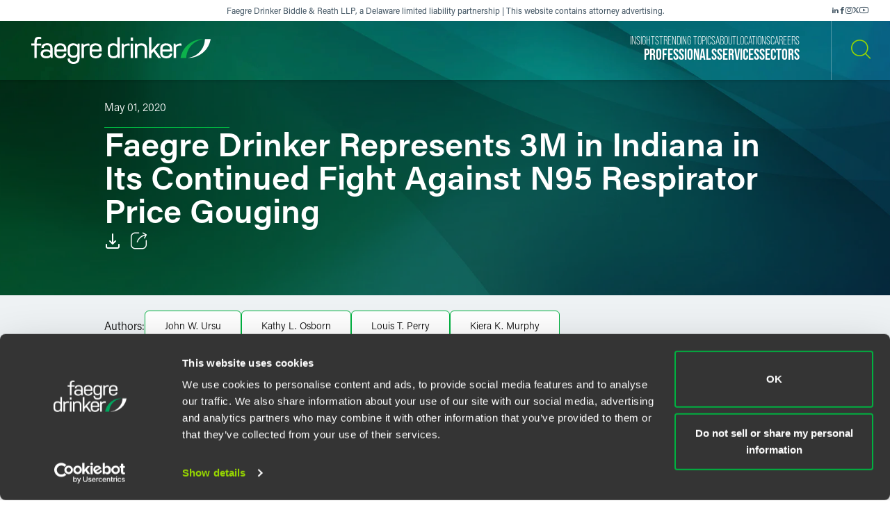

--- FILE ---
content_type: text/html; charset=utf-8
request_url: https://www.faegredrinker.com/en/about/news/2020/5/faegre-drinker-represents-3m-in-fight-against-n95-respirator-price-gouging
body_size: 13637
content:


<!DOCTYPE html>

<html lang=en>
<head>
    <meta http-equiv="X-UA-Compatible" content="IE=edge" />
    <meta charset="utf-8" />
    <meta name="viewport" content="width=device-width, initial-scale=1">

    <script id="Cookiebot" src="https://consent.cookiebot.com/uc.js" data-cbid="67040340-3ce8-4b1b-a75a-4150cc958120" type="text/javascript" data-georegions="{'region':'US-06','cbid':'8131ab45-d9e9-4af2-9962-63e80bd0b711'},{'region':'AT,BE,BG,HR,CY,CZ,DK,EE,FI,FR,GR,DE,HU,IE,IT,LV,LT,LU,MT,NL,PL,PT,RO,SK,SI,ES,SE,GB','cbid':'4c12d1a0-a877-4dce-a927-df6416183554'}"></script>

            <script>(function(w,d,s,l,i){w[l]=w[l]||[];w[l].push({'gtm.start':
new Date().getTime(),event:'gtm.js'});var f=d.getElementsByTagName(s)[0],
j=d.createElement(s),dl=l!='dataLayer'?'&l='+l:'';j.async=true;j.src=
'https://www.googletagmanager.com/gtm.js?id='+i+dl;f.parentNode.insertBefore(j,f);
})(window,document,'script','dataLayer','GTM-K7QGP4F');</script>
        <script>/*<![CDATA[*/
(function() {
var sz = document.createElement('script'); sz.type = 'text/javascript'; sz.async = true;
sz.src = '//siteimproveanalytics.com/js/siteanalyze_29268.js';
var s = document.getElementsByTagName('script')[0]; s.parentNode.insertBefore(sz, s);
})();
/*]]>*/</script>

    <title>Faegre Drinker Represents 3M in Indiana in Its Continued Fight Against N95 Respirator Price Gouging | News | About | Faegre Drinker Biddle &amp; Reath LLP</title>
        <link rel="alternate" hreflang="en" href="https://www.faegredrinker.com/en/about/news/2020/5/faegre-drinker-represents-3m-in-fight-against-n95-respirator-price-gouging" />
<link rel="canonical" href="https://www.faegredrinker.com/en/about/news/2020/5/faegre-drinker-represents-3m-in-fight-against-n95-respirator-price-gouging" />
    <link rel="shortcut icon" href="/favicon.ico" type="image/x-icon" />
<link rel="favicon" href="/favicon.ico" type="image/x-icon" />
<meta name="title" content="Faegre Drinker Represents 3M in Indiana in Its Continued Fight Against N95 Respirator Price Gouging | News" />
<meta name="description" />
<meta name="keywords" content="" />
<meta name="robots" content="INDEX,FOLLOW" />
<meta property="og:url" content="https://www.faegredrinker.com/en/about/news/2020/5/faegre-drinker-represents-3m-in-fight-against-n95-respirator-price-gouging" />
<meta property="og:type" content="website" />
<meta property="og:title" content="Faegre Drinker Represents 3M in Indiana in Its Continued Fight Against N95 Respirator Price Gouging | Faegre Drinker Biddle &amp; Reath LLP" />
<meta property="og:description" />

    <meta property="og:image" content="https://www.faegredrinker.com/-/media/images/build/highlight-card-images/covid-19-resource-center-highlight-card/coronavirusresourcecentersocial.jpg?rev=85114e7d811a4dd5b5f38e3fef80c980&amp;hash=5266082E7AB37C84124A43EC2C8C60FA" />

<meta name="twitter:card" content="summary_large_image">
<meta name="twitter:site" content="FaegreDrinker">
<meta name="twitter:title" content="Faegre Drinker Represents 3M in Indiana in Its Continued Fight Against N95 Respirator Price Gouging | Faegre Drinker Biddle &amp; Reath LLP">
<meta name="twitter:description">

    <meta name="twitter:image:src" content="https://www.faegredrinker.com/-/media/images/build/highlight-card-images/covid-19-resource-center-highlight-card/coronavirusresourcecentersocial.jpg?rev=85114e7d811a4dd5b5f38e3fef80c980&amp;hash=5266082E7AB37C84124A43EC2C8C60FA">

<meta name="cmsURL" content="https://faegredrinker.admin.onenorth.com/sitecore/shell/sitecore/content/Applications/Content%20Editor.aspx?fo=7ca50312-724b-4fac-af7e-20a4b5c17417" />

    <meta name="lastmodified" content="Fri, 01 May 2020 00:00:00 GMT">


    <meta name="oni_language" content="en" />
    <meta name="oni_section" content="News" />
    <meta name="oni_published_date" content="2023-04-21T05:08:27" />




<link rel="stylesheet" href="https://use.typekit.net/psf4cib.css">
<link href="/assets/main/site/css/main.v-oyaaxd6lphnpspp4f8a5w.css" rel="stylesheet">
<link href="/assets/main/site/css/print.v-rqbjp7zsaojqtpeid6xmkq.css" media="print" rel="stylesheet">

    
</head>
<body id="default" class="  ng-scope page--menunoactive scrolling-ready" data-ng-app="App" data-window-resize="" data-scroll-tracker="" data-menu-watcher="" data-ng-class="[{true: 'scrolling-ready'}[scrollData.initialized], {true: 'scrolling-up'}[scrollData.scrollUp], {true: 'scrolling-up'}[scrollData.scrollDown], {true: 'page--menuactive', false: 'page--menunoactive'}[menu.active]]">
    <!--stopindex-->
            <noscript><iframe title="gtm" src="https://www.googletagmanager.com/ns.html?id=GTM-K7QGP4F"
height="0" width="0" style="display:none;visibility:hidden"></iframe></noscript>

    <a href="#main-content" class="link-skip" aria-label="Skip to content link">Skip to content</a>
    <!--startindex-->
    <div class="body-wrapper">
        <!--stopindex-->


        

        
<div class="header__disclaimer">
    <div style="font-size: 12px;">Faegre Drinker Biddle & Reath LLP, a Delaware limited liability partnership | This website contains attorney advertising.</div>
        <div class="nav-social" aria-label="Social Media Links">
            <ul class="footer-social-list pdf--hide">
                    <li class="footer-social-list-item">
                        <a class="footer-social-list-item-text" href="https://www.linkedin.com/company/faegredrinker" target="_blank" title="linkedin">
                            <span class="icon icon-linkedin"></span>
                        </a>
                    </li>
                    <li class="footer-social-list-item">
                        <a class="footer-social-list-item-text" href="https://www.facebook.com/FaegreDrinker" target="_blank" title="facebook">
                            <span class="icon icon-facebook"></span>
                        </a>
                    </li>
                    <li class="footer-social-list-item">
                        <a class="footer-social-list-item-text" href="https://www.instagram.com/faegredrinker/" target="_blank" title="Instagram">
                            <span class="icon icon-instagram"></span>
                        </a>
                    </li>
                    <li class="footer-social-list-item">
                        <a class="footer-social-list-item-text" href="https://www.x.com/faegredrinker" target="_blank" title="X">
                            <span class="icon icon-twitter"></span>
                        </a>
                    </li>
                    <li class="footer-social-list-item">
                        <a class="footer-social-list-item-text" href="https://www.youtube.com/@FaegreDrinker" target="_blank" title="youtube">
                            <span class="icon icon-youtube"></span>
                        </a>
                    </li>
            </ul>
        </div>
</div>
<header class="header introanim introanim--before  " data-path="/en/about/news/2020/5/faegre-drinker-represents-3m-in-fight-against-n95-respirator-price-gouging" data-introanim="" data-menutoggler="{&quot;usemodal&quot;: false}" data-ng-class="[{true: 'menu-active'}[settings.hasactive],{true: 'introanim--start'}[animation.start]]" data-remove-class="introanim--before">
    <div class="header-section header__nav">
        <div class="header-menu search ng-scope" data-menutoggler-responder="search" data-ng-class="{true: 'active'}[responder.active]">
            <div class="search search--top"
                    ng-controller="keywordSearch"
                    data-search-endpoint="/en/site-search"
                    data-prof-endpoint="/en/professionals">
                    <button class="header__close-button" aria-label="close search menu" data-menutoggler-trigger="search" data-ng-click="onTrigger()">
                         <span class="icon icon-x"></span>
                    </button>
                <div class="ng-scope tabs-list-container">
                    <div class="tabs-list ng-scope">
                        <button class="tabs-list-item ng-scope active-button" id="keyword-button" ng-click="onTrigger('keyword')">
                            <span class="tabs-list-title ng-binding">Keyword</span>
                        </button>
                        <button class="tabs-list-item ng-scope" id="name-button" ng-click="onTrigger('name')">
                            <span class="tabs-list-title ng-binding">Name</span>
                        </button>
                    </div>
                </div>
                <div class="search-grid-pile">
                    <form class="ng-pristine ng-valid" ng-submit="onSubmit()">
                        <div class="search-field search-field--top tabs-section active-section" tabindex="0" id="keyword">
                            <div class="search-box">
                                <input class="search-input"
                                    id="keyword-tabs"
                                    type="text"
                                    ng-model="keyword"
                                    placeholder="How can we guide you today?"
                                    data-placeholder-text
                                    data-placeholder-text-desktop="How can we guide you today?"
                                    data-placeholder-text-mobile="How can we guide you today?"
                                    autocomplete="off"
                                    aria-label="Enter a keyword to search our Site"
                                    tabindex="0" />
                                <button class="interactive submit-button" type="submit" tabindex="0" aria-label="Search our Site"><i class="icon icon-mag-glass"></i></button>
                            </div>
                                <div class="search__sections">
                                    Filter your search:
                                        <button class="section-option" ng-click="sectionSubmit($event, 'All')">All</button>
                                        <button class="section-option" ng-click="sectionSubmit($event, 'Services')">Services &amp; Sectors</button>
                                        <button class="section-option" ng-click="sectionSubmit($event, 'Experience')">Experience</button>
                                        <button class="section-option" ng-click="sectionSubmit($event, 'Insights')">Insights</button>
                                        <button class="section-option" ng-click="sectionSubmit($event, 'News')">News</button>
                                        <button class="section-option" ng-click="sectionSubmit($event, 'Others')">Others</button>
                                </div>
                        </div>
                    </form>
                    <form class="ng-pristine ng-valid" ng-submit="onSubmit()">
                        <div class="search-field search-field--top tabs-section search-box" tabindex="1" id="name">
                            <div class="search-box">
                                <div class="search-name-container">
                                    <input class="search-input"
                                        id="input-firstname"
                                        type="text"
                                        ng-model="firstname"
                                        autocomplete="off"
                                        onenor-typeahead
                                        onenor-typeahead-page-size="25"
                                        onenor-typeahead-autofocus="true"
                                        onenor-typeahead-firstname="firstname"
                                        onenor-typeahead-allow-user-input="true"
                                        onenor-typeahead-user-input-callback="onSubmit"
                                        onenor-typeahead-language="en"
                                        onenor-typeahead-select-callback="onKeywordTypeaheadSelect"
                                        onenor-typeahead-template-ids="{EDC84A99-541A-4544-B408-D276600C66F0}"
                                        onenor-typeahead-progress-message="... searching ..."
                                        onenor-typeahead-empty-message="Press ENTER to search"
                                        onenor-typeahead-endpoint="/webapi/typeahead/search"
                                        onenor-typeahead-css-modifier="header"
                                        placeholder="First Name"
                                        data-placeholder-text
                                        data-placeholder-text-desktop="First Name"
                                        data-placeholder-text-mobile="First Name"
                                        tabindex="1"
                                        aria-label="First Name" />
                                    </div>
                                    <button class="interactive submit-button professionals-submit-button" type="submit" tabindex="1" aria-label="Search our Site"><i class="icon icon-mag-glass"></i></button>
                            </div>
                            <div class="search-box">
                            <div class="search-name-container">
                                <input class="search-input"
                                        id="input-lastname"
                                        type="text"
                                        ng-model="lastname"
                                        autocomplete="off"
                                        onenor-typeahead
                                        onenor-typeahead-page-size="25"
                                        onenor-typeahead-autofocus="true"
                                        onenor-typeahead-lastname="lastname"
                                        onenor-typeahead-allow-user-input="true"
                                        onenor-typeahead-user-input-callback="onSubmit"
                                        onenor-typeahead-language="en"
                                        onenor-typeahead-select-callback="onKeywordTypeaheadSelect"
                                        onenor-typeahead-template-ids="{EDC84A99-541A-4544-B408-D276600C66F0}"
                                        onenor-typeahead-progress-message="... searching ..."
                                        onenor-typeahead-empty-message="Press ENTER to search"
                                        onenor-typeahead-css-modifier="header"
                                        onenor-typeahead-endpoint="/webapi/typeahead/search"
                                        placeholder="Last Name"
                                        data-placeholder-text
                                        data-placeholder-text-desktop="Last Name"
                                        data-placeholder-text-mobile="Last Name"
                                        tabindex="1"
                                        aria-label="Last Name" />
                                    </div>
                            <button class="interactive submit-button professionals-submit-button" type="submit" tabindex="1" aria-label="Search our Site"><i class="icon icon-mag-glass"></i></button>
                            </div>
                            <div class="search__sections search__sections--hidden">
                                Filter your search:
                                <button class="section-option" ng-click="sectionSubmit('')">Search All</button>
                                <button class="section-option" ng-click="sectionSubmit('Services')">Services</button>
                                <button class="section-option" ng-click="sectionSubmit('Experience')">Experience</button>
                                <button class="section-option" ng-click="sectionSubmit('Insights')">Insights</button>
                            </div>
                        </div>
                    </form>
                </div>
            </div>
        </div>
    </div>
    <div class="magic-border">
        <div class="scroll-down-line"></div>
        <button class="scroll-down-button">
            <svg class="scroll-down" xmlns="http://www.w3.org/2000/svg" width="40" height="40" viewBox="0 0 40 40" fill="none">
                <circle cx="20" cy="20" r="19.5" stroke="white" stroke-opacity="0.3"/>
                <path d="M19.5 24.1C18.84 24.1 18.4 23.64 18.4 22.95V9.15C18.4 8.46 18.84 8 19.5 8C20.16 8 20.6 8.46 20.6 9.15V22.95C20.6 23.64 20.16 24.1 19.5 24.1Z" fill="white"/>
                <path d="M19.5 24.1C19.17 24.1 18.95 23.985 18.73 23.755C18.29 23.295 18.29 22.605 18.73 22.145L23.13 17.545C23.57 17.085 24.23 17.085 24.67 17.545C25.11 18.005 25.11 18.695 24.67 19.155L20.27 23.755C20.05 23.985 19.83 24.1 19.5 24.1Z" fill="white"/>
                <path d="M19.5 24.1C19.17 24.1 18.95 23.985 18.73 23.755L14.33 19.155C13.89 18.695 13.89 18.005 14.33 17.545C14.77 17.085 15.43 17.085 15.87 17.545L20.27 22.145C20.71 22.605 20.71 23.295 20.27 23.755C20.05 23.985 19.83 24.1 19.5 24.1Z" fill="white"/>
                <path d="M19.5 31C20.715 31 21.7 29.9703 21.7 28.7C21.7 27.4297 20.715 26.4 19.5 26.4C18.285 26.4 17.3 27.4297 17.3 28.7C17.3 29.9703 18.285 31 19.5 31Z" fill="white"/>
            </svg>
        </button>
        <div class="scroll-down-line"></div>
    </div>

    <div class="inner">
        <div class="header-section header-section-right">
            <div class="header__logo">
                <div class="brand">
                    
                        <a class="logo-link logo-link--primary" href="/en/" aria-label="Faegre Drinker homepage"><img class="brand-logo" src="/-/media/images/2025-reskin-images/faegredrinkerhorizontal_whitegreen-(1).svg?rev=a492cc1069df46bdab38f8cb66573f1c&amp;hash=2617C9FE8A7B0BD1C43269B5D5ED9AE2" alt=""></a>
                    <a class="logo-link logo-link--mobile" href="/en/" aria-label="Faegre Drinker homepage">
                        <img class="brand-logo" src="/-/media/images/logo/faegredrinkerhomepagehero.svg?rev=7cad03d9305f4b61943c6dc133a0e9ad" alt="">
                    </a>
                </div>
            </div>
            <div class="header-menu navigation ng-scope" data-menutoggler-responder="navigation" data-ng-class="{true: 'active'}[responder.active]">
                    
                    <button class="header__close-button" aria-label="close navigation menu" data-menutoggler-trigger="navigation" data-ng-click="onTrigger()">
                        <span class="icon icon-x"></span>
                    </button>
                    <div class="nav-scroll-container">
                        <div class="header__mobile-logo-container">
                            <a class="logo-link logo-link--secondary" href="/en/">
                                <img class="brand-logo brand-logo-secondary" src="/-/media/images/2025-reskin-images/faegredrinkericon.svg?rev=8ecb87fc9d974e4f98c139e40a26f30f&amp;hash=37FAF001AD0D976C4F206ABA23C7FDFD" alt="">
                            </a>
                        </div>
                                            <nav class="header-menu-nav primary" aria-label="Primary Navigation Links">
                            <ul class="navlist">
                                    <li class="navlist-item">
                                        <a class="navlist-text " href="/en/professionals">
                                            <span class="navlist-text-title">Professionals</span>
                                        </a>
                                    </li>
                                    <li class="navlist-item">
                                        <a class="navlist-text " href="/en/services/services">
                                            <span class="navlist-text-title">Services</span>
                                        </a>
                                    </li>
                                    <li class="navlist-item">
                                        <a class="navlist-text " href="/en/services/sectors">
                                            <span class="navlist-text-title">Sectors</span>
                                        </a>
                                    </li>
                            </ul>
                        </nav>
                                            <nav class="header-menu-nav secondary" aria-label="Secondary Navigation Links">
                            <ul class="navlist">
                                    <li class="navlist-item">
                                        <a class="navlist-text " href="/en/insights">
                                            <span class="navlist-text-title">Insights</span>
                                        </a>
                                    </li>
                                    <li class="navlist-item">
                                        <a class="navlist-text " href="/en/insights/topics">
                                            <span class="navlist-text-title">Trending Topics</span>
                                        </a>
                                    </li>
                                    <li class="navlist-item">
                                        <a class="navlist-text " href="/en/about">
                                            <span class="navlist-text-title">About</span>
                                        </a>
                                    </li>
                                    <li class="navlist-item">
                                        <a class="navlist-text " href="/en/locations">
                                            <span class="navlist-text-title">Locations</span>
                                        </a>
                                    </li>
                                    <li class="navlist-item">
                                        <a class="navlist-text " href="/en/careers">
                                            <span class="navlist-text-title">Careers</span>
                                        </a>
                                    </li>
                            </ul>
                            <button id="header-search-menu-btn" class="link-block ng-scope header__button header__button-clear nav-button header__button--menu" data-menutoggler-trigger="search" ng-click="onTrigger()" data-ng-class="{true: 'active'}[trigger.active]">
                                <span class="icon icon-mag-glass"></span>
                            </button>
                        </nav>
                                            <div class="nav-social" aria-label="Social Media Links">
                            <ul class="footer-social-list">
                                    <li class="footer-social-list-item">
                                        <a class="footer-social-list-item-text" href="https://www.linkedin.com/company/faegredrinker" target="_blank" title="linkedin">
                                            <span class="icon icon-linkedin"></span>
                                        </a>
                                    </li>
                                    <li class="footer-social-list-item">
                                        <a class="footer-social-list-item-text" href="https://www.facebook.com/FaegreDrinker" target="_blank" title="facebook">
                                            <span class="icon icon-facebook"></span>
                                        </a>
                                    </li>
                                    <li class="footer-social-list-item">
                                        <a class="footer-social-list-item-text" href="https://www.instagram.com/faegredrinker/" target="_blank" title="Instagram">
                                            <span class="icon icon-instagram"></span>
                                        </a>
                                    </li>
                                    <li class="footer-social-list-item">
                                        <a class="footer-social-list-item-text" href="https://www.x.com/faegredrinker" target="_blank" title="X">
                                            <span class="icon icon-twitter"></span>
                                        </a>
                                    </li>
                                    <li class="footer-social-list-item">
                                        <a class="footer-social-list-item-text" href="https://www.youtube.com/@FaegreDrinker" target="_blank" title="youtube">
                                            <span class="icon icon-youtube"></span>
                                        </a>
                                    </li>
                            </ul>
                        </div>
                    </div>
                </div>
            <div class="header-link-blocks header__buttons">
                
                
                <button class="link-block ng-scope header__button header__button-clear" data-menutoggler-trigger="search" ng-click="onTrigger()" data-ng-class="{true: 'active'}[trigger.active]">
                    <span class="icon icon-mag-glass"></span>
                    <span class="title open">Search</span>
                    <span class="title close">Close</span>
                </button>
                <button class="link-block link-block-menu header__button ng-scope" data-menutoggler-trigger="navigation" data-ng-click="onTrigger()" data-ng-class="{true: 'active'}[trigger.active]">
                    <span class="icon icon-hamburger" data-ng-class="{true: 'active'}[trigger.active]"></span>
                    <span class="title open">Menu</span>
                    <span class="title close">Close </span>
                </button>
                
            </div>
        </div>
    </div>
</header>
        <!--startindex-->
        <div class="main-content" role="main" id="main-content">
            <div class="inner main-inner">
                

<div class="hero-section" data-ng-class="[{true: 'introanim--start'}[animation.start]]" data-remove-class="introanim--before">

    <div 
        class="hero-container bg-gradient bg-gradient--short"
        style=""
    >
        <div class="hero">
            <div class="hero-content">
                <div class="hero-text-container">
<!--stopindex-->
                            <div class="hero-date">May 01, 2020</div>
<!--startindex-->
                    <h1 class="hero-title hero-title-detail">
                        Faegre Drinker Represents 3M in Indiana in Its Continued Fight Against N95 Respirator Price Gouging
                    </h1>
                    <div class="card-box card-box-center print--hide" data-toggler="">
<!--stopindex-->
                            <div class="card-item light">

    <a onenor-pdf-link="https://1npdf11.onenorth.com/pdfrenderer.svc/v1/abcpdf11/GetRenderedPdfByUrl/Faegre-Drinker-Represents-3M-in-Fight-Against-N95-Respirator-Price-Gouging.pdf?url=https%3a%2f%2fwww.faegredrinker.com%2fen%2fabout%2fnews%2f2020%2f5%2ffaegre-drinker-represents-3m-in-fight-against-n95-respirator-price-gouging%3fformat%3dpdf&amp;attachment=false" href="pdf:void()" target="_blank" class="card-item-link download-link" aria-label="Download">
        <span class="icon icon-download"></span>
    </a>

                            </div>
                            <div class="card-item light">
    <div class="share-container" data-ng-class="{true: 'active'}[trigger.active]">
        <button class="card-item-link share-toggle" data-toggler-trigger="shareblock" data-ng-click="onTrigger()"
            data-ng-class="{true: 'active'}[trigger.active]" aria-label="Toggle Share"
            aria-expanded="{{trigger.active}}">
            <span class="icon icon-share"></span>
        </button>

        <div class="share-block" data-toggler-responder="shareblock" data-ng-class="{true: 'active'}[responder.active]">
            <div class="share-block-list">
                    <a class="share-block-link" href="mailto:?subject=Faegre%20Drinker%20Represents%203M%20in%20Indiana%20in%20Its%20Continued%20Fight%20Against%20N95%20Respirator%20Price%20Gouging%20%7C%20Faegre%20Drinker%20Biddle%20%26%20Reath%20LLP&amp;body=%20https%3a%2f%2fwww.faegredrinker.com%2fen%2fabout%2fnews%2f2020%2f5%2ffaegre-drinker-represents-3m-in-fight-against-n95-respirator-price-gouging%3fsc_camp%3dCB1DDA9C8DB14E6FA9B312622FE82C74" target="_self">Email <span class="icon icon-chevron"></span></a>
                    <a class="share-block-link" href="https://www.facebook.com/sharer/sharer.php?u=https%3a%2f%2fwww.faegredrinker.com%2fen%2fabout%2fnews%2f2020%2f5%2ffaegre-drinker-represents-3m-in-fight-against-n95-respirator-price-gouging%3fsc_camp%3dCB1DDA9C8DB14E6FA9B312622FE82C74" target="_blank">Facebook <span class="icon icon-chevron"></span></a>
                    <a class="share-block-link" href="https://www.linkedin.com/shareArticle?mini=true&amp;url=https%3a%2f%2fwww.faegredrinker.com%2fen%2fabout%2fnews%2f2020%2f5%2ffaegre-drinker-represents-3m-in-fight-against-n95-respirator-price-gouging%3fsc_camp%3dCB1DDA9C8DB14E6FA9B312622FE82C74&amp;title=Faegre%20Drinker%20Represents%203M%20in%20Indiana%20in%20Its%20Continued%20Fight%20Against%20N95%20Respirator%20Price%20Gouging%20%7C%20Faegre%20Drinker%20Biddle%20%26%20Reath%20LLP&amp;summary=&amp;source=" target="_blank">LinkedIn <span class="icon icon-chevron"></span></a>
                    <a class="share-block-link" href="https://twitter.com/share?text=Faegre%20Drinker%20Represents%203M%20in%20Indiana%20in%20Its%20Continued%20Fight%20Against%20N95%20Respirator%20Price%20Gouging%20%7C%20Faegre%20Drinker%20Biddle%20%26%20Reath%20LLP&amp;url=https%3a%2f%2fwww.faegredrinker.com%2fen%2fabout%2fnews%2f2020%2f5%2ffaegre-drinker-represents-3m-in-fight-against-n95-respirator-price-gouging%3fsc_camp%3dCB1DDA9C8DB14E6FA9B312622FE82C74&amp;hashtags=" target="_blank">Twitter <span class="icon icon-chevron"></span></a>
            </div>
        </div>
    </div>

                            </div>
<!--startindex-->
                    </div>
                </div>
            </div>
        </div>
    </div>
</div>

    <div class="ga-article-category">Press Release</div>
<section class="section section-nospacing-bottom news-detail">
            
        <div class="insight-byline">
            <div class="byline-inner">
                <span class="byline-label">Authors:</span>
                    <ul class="byline-list">
                            <li class="byline-list-item">
                                <a class="solid-link byline-link" href="/en/professionals/u/ursu-john-w">
                                    John W. Ursu
                                </a>
                            </li>
                            <li class="byline-list-item">
                                <a class="solid-link byline-link" href="/en/professionals/o/osborn-kathy-l">
                                    Kathy L. Osborn
                                </a>
                            </li>
                            <li class="byline-list-item">
                                <a class="solid-link byline-link" href="/en/professionals/p/perry-louis-t">
                                    Louis T. Perry
                                </a>
                            </li>
                            <li class="byline-list-item">
                                <a class="solid-link byline-link" href="/en/professionals/m/murphy-kiera-k">
                                    Kiera K. Murphy
                                </a>
                            </li>
                     </ul>

            </div>
        </div>


            
    <div class="section richtext page-limit">
        <div class="page-limit-narrow">
            <p>Faegre Drinker announced that the firm has filed a lawsuit on behalf of 3M Company in federal court in Indiana against Nevada-based Zachary Puznak and Zenger LLC (d/b/a ZeroAqua) for an alleged unauthorized use of 3M&rsquo;s famous trademarks to perpetrate a false and deceptive price gouging scheme on unwitting customers and consumers, including the state of Indiana, during the COVID-19 pandemic.</p>
<p>The lawsuit asserts that Defendants falsely claimed to be receiving the &ldquo;counsel of executives from 3M&rdquo; while seeking between $285 million and $14.25 billion to sell much-needed respirators to the state of Indiana as an &ldquo;Easter gift.&rdquo; 3M has no affiliation with the Defendants and Defendants likely had no access to legitimate 3M-branded respirators. The complaint seeks preliminary and permanent injunctive relief, and 3M will donate any damages, costs or fees it recovers to COVID-19 charitable relief efforts.</p>
<p>Faegre Drinker partner John W. Ursu is leading a multi-office team of Business Litigation and Intellectual Property litigators in representation of 3M, including Indianapolis partners Kathy L. Osborn and Louis T. Perry, Minneapolis partner Kerry L. Bundy, and associates Isaac B. Hall and Kiera K. Murphy.</p>
<p>3M has filed a series of similar legal actions over the past two weeks across the United States. The company is working with national and international law enforcement, state attorneys general, and the largest online retail and tech companies in the world to identify illegal activity and help punish criminals, with the end goal being to prevent fraud before it starts and stop it where it is happening.</p>
<p><strong><a href="/-/media/files/insights/faegre-drinker-represents-3m-in-price-gouging-suit.pdf?rev=9087f84b0aad430caaaed1a5b7c52acd&amp;hash=BEAD7DA171C9006BF6BDE3245F477B95">Download the full release.</a></strong></p>
        </div>
    </div>




            
    <section class="section page-limit">
        <div class="authors page-limit-narrow">
            <div class="readmore readmore--authors" data-readmore>
                <div class="readmore__inner">
                        <div class="readmore__content">
                            <div class="author-section-title">
                                <h3 class="title">Related Professionals</h3>
                            </div>

                            
<ul class="reset-list peoplelist">
        <li class="peoplelist-item">
                <a class="peoplelist-image" href="/en/professionals/u/ursu-john-w">
                    <img src="/-/media/images/professionals/u/johnursu.jpg?mw=640&amp;rev=4bf05275693d45da90da53f2b3e0b531&amp;hash=BAB05B60406D80C940B71F37D8E366DA" alt="Photo of John Ursu">
                </a>
            <div class="peoplelist-meta">
                <div class="name-block">
                    <a class="solid-link peoplelist-link-pro" href="/en/professionals/u/ursu-john-w">
                        <h3 class="peoplelist-name">John W. Ursu</h3>
                    </a>
                    <span class="h5 peoplelist-role">Partner</span>
                </div>
                    <div class="meta-block">
                        <span class="meta-item location"><a href="/en/locations/minneapolis">Minneapolis</a></span>
                    </div>
                                    <div class="meta-block">
                        <span class="meta-item phone"><a href="tel:+16127668164">+1 612 766 8164</a></span>
                    </div>
                                    <div class="meta-block">
                        <span class="meta-item email">
                            <a href="mailto:john.ursu@faegredrinker.com">
                                john.ursu@faegredrinker.com
                            </a>
                        </span>
                    </div>
            </div>
        </li>
        <li class="peoplelist-item">
                <a class="peoplelist-image" href="/en/professionals/o/osborn-kathy-l">
                    <img src="/-/media/images/professionals/o/kathyosborn.jpg?mw=640&amp;rev=7cd71988300c48c1bc9e4d15f7b36f2a&amp;hash=C787C2A5855800797CF94A9413EDFAEC" alt="Photo of Kathy Osborn">
                </a>
            <div class="peoplelist-meta">
                <div class="name-block">
                    <a class="solid-link peoplelist-link-pro" href="/en/professionals/o/osborn-kathy-l">
                        <h3 class="peoplelist-name">Kathy L. Osborn</h3>
                    </a>
                    <span class="h5 peoplelist-role">Partner</span>
                </div>
                    <div class="meta-block">
                        <span class="meta-item location"><a href="/en/locations/indianapolis">Indianapolis</a></span>
                    </div>
                                    <div class="meta-block">
                        <span class="meta-item phone"><a href="tel:+13172378261">+1 317 237 8261</a></span>
                    </div>
                                    <div class="meta-block">
                        <span class="meta-item email">
                            <a href="mailto:kathy.osborn@faegredrinker.com">
                                kathy.osborn@faegredrinker.com
                            </a>
                        </span>
                    </div>
            </div>
        </li>
        <li class="peoplelist-item">
                <a class="peoplelist-image" href="/en/professionals/p/perry-louis-t">
                    <img src="/-/media/images/professionals/p/louisperry.jpg?mw=640&amp;rev=3e976e20be8c45fd8b16879860569922&amp;hash=A9F2EFBFF78E2BB3601AEDB29DABC2FF" alt="Photo of Louis Perry">
                </a>
            <div class="peoplelist-meta">
                <div class="name-block">
                    <a class="solid-link peoplelist-link-pro" href="/en/professionals/p/perry-louis-t">
                        <h3 class="peoplelist-name">Louis T. Perry</h3>
                    </a>
                    <span class="h5 peoplelist-role">Partner</span>
                </div>
                    <div class="meta-block">
                        <span class="meta-item location"><a href="/en/locations/indianapolis">Indianapolis</a></span>
                    </div>
                                    <div class="meta-block">
                        <span class="meta-item phone"><a href="tel:+13172371089">+1 317 237 1089</a></span>
                    </div>
                                    <div class="meta-block">
                        <span class="meta-item email">
                            <a href="mailto:louis.perry@faegredrinker.com">
                                louis.perry@faegredrinker.com
                            </a>
                        </span>
                    </div>
            </div>
        </li>
        <li class="peoplelist-item">
                <a class="peoplelist-image" href="/en/professionals/m/murphy-kiera-k">
                    <img src="/-/media/images/professionals/m/kieramurphy.jpg?mw=640&amp;rev=6f0efc12fd0d46e7ab19540dec85f818&amp;hash=107C5E6E51AE3571B526E88DAC0FA38E" alt="Photo of Kiera Murphy">
                </a>
            <div class="peoplelist-meta">
                <div class="name-block">
                    <a class="solid-link peoplelist-link-pro" href="/en/professionals/m/murphy-kiera-k">
                        <h3 class="peoplelist-name">Kiera K. Murphy</h3>
                    </a>
                    <span class="h5 peoplelist-role">Associate</span>
                </div>
                    <div class="meta-block">
                        <span class="meta-item location"><a href="/en/locations/minneapolis">Minneapolis</a></span>
                    </div>
                                    <div class="meta-block">
                        <span class="meta-item phone"><a href="tel:+16127666873">+1 612 766 6873</a></span>
                    </div>
                                    <div class="meta-block">
                        <span class="meta-item email">
                            <a href="mailto:kiera.murphy@faegredrinker.com">
                                kiera.murphy@faegredrinker.com
                            </a>
                        </span>
                    </div>
            </div>
        </li>

</ul>

                        </div>
                                            <div class="readmore__content" data-readmore-sizer="" data-ng-class="{true: 'readmore__inner--active'}[readmorestate.active]" data-ng-style="readmorestate.active == true ? {'height': readmorestate.fullHeight} : {'height': readmorestate.limitHeight }" style="height: 0px;">
                            <div class="readmore__limit">
                                
<ul class="reset-list peoplelist">

        <li class="peoplelist-item">
                <div class="peoplelist-image">
                    <img src="/-/media/images/professionals/no_photo_placeholder.jpg?w=640&amp;rev=4f256b3cf62c45bc84c5202f0c3ae2dc&amp;hash=F45CB281A6BC607538BDD16A524B35DC" alt="Faegre Drinker Biddle &amp; Reath LLP" />
                </div>
            <div class="peoplelist-meta">
                <div class="name-block">
                    <h3 class="peoplelist-name">Timothy Lehman</h3>
                    <span class="h5 peoplelist-role">Communications Manager</span>
                </div>


                    <div class="meta-block">
                        <span class="meta-item phone"><a href="tel:+12159882926">+1 215 988 2926</a></span>
                    </div>

                    <div class="meta-block">
                        <span class="meta-item email">
                            <a href="mailto:timothy.lehman@faegredrinker.com">
                                timothy.lehman@faegredrinker.com
                            </a>
                        </span>
                    </div>

            </div>
        </li>
</ul>

                            </div>
                        </div>
                        <div class="buttons text-center">
                            <button class="readmore__trigger btn" data-ng-click="onReadmoreTrigger($event)" data-ng-class="{true: 'readmore__trigger--active'}[readmorestate.active]"><span class="title open">View Media Contact</span><span class="title close">View Media Contact</span> </button>
                        </div>
                </div>
            </div>
        </div>
    </section>


                <section class="section page-limit">
                    <div class="insights-detail-related-section page-limit-narrow">
                        <div class="related-section">
<!--stopindex-->
                                    <h3 class="component-title">Related Legal Services</h3>
<!--startindex-->
                            
                            <ul class="taglist">
        <li class="taglist-item">
            <a href="/en/services/services/litigation" class="taglist-link">
                Litigation
                <i class="icon icon-chevron"></i>
            </a>
        </li>
        <li class="taglist-item">
            <a href="/en/services/services/intellectual-property" class="taglist-link">
                Intellectual Property
                <i class="icon icon-chevron"></i>
            </a>
        </li>
</ul>

                        </div>
                                        
                        <div class="related-section">
<!--stopindex-->
                                    <h3 class="component-title">Related Topics</h3>
<!--startindex-->
                            <ul class="taglist">
        <li class="taglist-item">
            <a href="" class="taglist-link">
                Coronavirus Resource: Litigation
                <i class="icon icon-chevron"></i>
            </a>
        </li>
        <li class="taglist-item">
            <a href="/en/insights/topics/coronavirus-covid-19-resource-center" class="taglist-link">
                Coronavirus Resources
                <i class="icon icon-chevron"></i>
            </a>
        </li>
</ul>

                        </div>
                    </div>
                </section>
            
</section>
            </div>
        </div>
        <div id="searchblox-meta" style="display:none">
    <div></div>
    <div></div>
    <div>Faegre Drinker Represents 3M in Indiana in Its Continued Fight Against N95 Respirator Price Gouging | Faegre Drinker Biddle &amp; Reath LLP</div>
    <div></div>
    <div>https://www.faegredrinker.com/-/media/images/build/highlight-card-images/covid-19-resource-center-highlight-card/coronavirusresourcecentersocial.jpg?rev=85114e7d811a4dd5b5f38e3fef80c980&amp;hash=5266082E7AB37C84124A43EC2C8C60FA</div>
    <div>Faegre Drinker Represents 3M in Indiana in Its Continued Fight Against N95 Respirator Price Gouging | Faegre Drinker Biddle &amp; Reath LLP</div>
    <div></div>
    <div>https://www.faegredrinker.com/-/media/images/build/highlight-card-images/covid-19-resource-center-highlight-card/coronavirusresourcecentersocial.jpg?rev=85114e7d811a4dd5b5f38e3fef80c980&amp;hash=5266082E7AB37C84124A43EC2C8C60FA</div>
</div>

<script>
    var ua = window.navigator.userAgent;
    if (ua.indexOf('H1EX81LL-SBXONI') !== -1) { document.getElementById('searchblox-meta').style.display = 'block'; }
</script>

        <!--stopindex-->
        <footer ng-controller="footer" class="footer" data-context-language='en' data-scroll-sticky-limiter="">
    <div class="footer-inner">
        <div class="footer-top">
            <div class="footer-links">
                    <div class="footer-subscribe">
<a href="https://www.faegredrinker.com/subscribe" class="footer-link" rel="noopener noreferrer" target="_blank" >                            <span class="footer-link-text">
                                Subscribe to our <strong>Insights</strong>
                            </span>
                            <svg xmlns="http://www.w3.org/2000/svg" width="34" height="17" viewBox="0 0 34 17" fill="none">
                                <path d="M33.0427 9.03738H9.26792C8.76198 9.03738 8.34802 8.62297 8.34802 8.11647C8.34802 7.60997 8.76198 7.19556 9.26792 7.19556H33.0427C33.5487 7.19556 33.9626 7.60997 33.9626 8.11647C33.9626 8.62297 33.5487 9.03738 33.0427 9.03738Z" fill="#97D700"/>
                                <path fill-rule="evenodd" clip-rule="evenodd" d="M0.9199 7.19556C1.42584 7.19556 1.8398 7.60997 1.8398 8.11647C1.8398 8.62297 1.42584 9.03738 0.9199 9.03738C0.413955 9.03738 0 8.62297 0 8.11647C0 7.60997 0.409356 7.19556 0.9199 7.19556Z" fill="#97D700"/>
                                <path d="M5.09165 9.03738C5.5997 9.03738 6.01155 8.62507 6.01155 8.11647C6.01155 7.60786 5.5997 7.19556 5.09165 7.19556C4.58361 7.19556 4.17175 7.60786 4.17175 8.11647C4.17175 8.62507 4.58361 9.03738 5.09165 9.03738Z" fill="#97D700"/>
                                <path d="M26.9301 16.2296C26.7185 16.2296 26.5069 16.156 26.3367 16.0086C25.9504 15.6771 25.9044 15.0969 26.231 14.7101L28.5336 12C30.4364 9.76031 30.437 6.47202 28.5349 4.23173L26.231 1.51809C25.8998 1.13131 25.9504 0.551132 26.3367 0.219605C26.7231 -0.111923 27.3026 -0.0612714 27.6338 0.325511L33.7419 7.51782C34.0317 7.86316 34.0317 8.36506 33.7419 8.7104L27.6338 15.9073C27.4498 16.1237 27.1923 16.2296 26.9301 16.2296Z" fill="#97D700"/>
                            </svg>
</a>                    </div>
            </div>
                <div class="nav-social" aria-label="Social Media Links">
                    <ul class="footer-social-list">
                            <li class="footer-social-list-item">
                                <a class="footer-social-list-item-text" href="https://www.linkedin.com/company/faegredrinker" target="_blank" title="linkedin">
                                    <span class="icon icon-linkedin"></span>
                                </a>
                            </li>
                            <li class="footer-social-list-item">
                                <a class="footer-social-list-item-text" href="https://www.facebook.com/FaegreDrinker" target="_blank" title="facebook">
                                    <span class="icon icon-facebook"></span>
                                </a>
                            </li>
                            <li class="footer-social-list-item">
                                <a class="footer-social-list-item-text" href="https://www.instagram.com/faegredrinker/" target="_blank" title="Instagram">
                                    <span class="icon icon-instagram"></span>
                                </a>
                            </li>
                            <li class="footer-social-list-item">
                                <a class="footer-social-list-item-text" href="https://www.x.com/faegredrinker" target="_blank" title="X">
                                    <span class="icon icon-twitter"></span>
                                </a>
                            </li>
                            <li class="footer-social-list-item">
                                <a class="footer-social-list-item-text" href="https://www.youtube.com/@FaegreDrinker" target="_blank" title="youtube">
                                    <span class="icon icon-youtube"></span>
                                </a>
                            </li>
                    </ul>
                </div>
        </div>
        <div class="footer-bottom">
            <nav class="legal footer-main-nav">
                <div class="footer-logo-container">
                    <a class="logo-link logo-link--primary" href="/en/" aria-label="Faegre Drinker homepage">
                        <img class="footer-logo" src="https://www.faegredrinker.com/-/media/images/2025-reskin-images/faegredrinkerfootericon.svg?rev=0e8f01e016944276852991d1b32ad338&amp;hash=A48F8AF9CED60907AF2D103E3D85251E">
                    </a>
                </div>
                    <ul class="footer-nav-list">
                            <li class="footer-nav-list-item">
                                <a href="/en/professionals" target="">Professionals</a>
                            </li>
                            <li class="footer-nav-list-item">
                                <a href="/en/services/services" target="">Services</a>
                            </li>
                            <li class="footer-nav-list-item">
                                <a href="/en/services/sectors" target="">Sectors</a>
                            </li>
                            <li class="footer-nav-list-item">
                                <a href="/en/insights" target="">Insights</a>
                            </li>
                            <li class="footer-nav-list-item">
                                <a href="/en/about" target="">About</a>
                            </li>
                            <li class="footer-nav-list-item">
                                <a href="/en/locations" target="">Locations</a>
                            </li>
                            <li class="footer-nav-list-item">
                                <a href="/en/careers" target="">Careers</a>
                            </li>
                            <li class="footer-nav-list-item">
                                <a href="/en/areas/extranet-login-links" target="">Extranet Login</a>
                            </li>
                    </ul>
            </nav>
            
                <nav class="legal">
                    <ul class="footer-legal-nav-list">
                            <li class="footer-legal-nav-list-item">
                                <a href="/en/areas/contact-us" target="">Contact Us</a>
                            </li>
                            <li class="footer-legal-nav-list-item">
                                <a href="/en/areas/disclaimers" target="">Privacy Policy</a>
                            </li>
                            <li class="footer-legal-nav-list-item">
                                <a href="https://www.faegredrinker.com/en/areas/disclaimers?accordion=U.S.%20State%20Supplemental%20Privacy%20Notice" target="">U.S. State Supplemental Privacy Notice</a>
                            </li>
                            <li class="footer-legal-nav-list-item">
                                <a href="https://www.faegredrinker.com/en/areas/disclaimers?accordion=California%20Business%20Contact%20Privacy%20Policy" target="">California Business Contact Privacy Policy</a>
                            </li>
                    </ul>
                </nav>
            <div class="legal">
                <div class="legal-row">
                    <p class="copyright print--hide">© <span id="crdate"></span> Faegre Drinker Biddle & Reath LLP, a Delaware limited liability partnership.  All rights reserved.<script>var d = new Date(); document.getElementById('crdate').append(d.getFullYear());</script> <br>Attorney Advertising. Prior results/testimonials do not guarantee similar outcome.</p>
                </div>
            </div>
        </div>
    </div>
</footer>

<div class="body-overlay ng-scope" data-body-overlay="" data-ng-click="onTriggerClose()" data-ng-class="{true: 'active'}[overlay.active]"></div>
<span email-disclaimer heading="Before You Send..." 
                  body="Transmission of information to us via this feature does not establish an attorney-client relationship. Do not send any information that you would have treated confidentially."
                  submit="Ok, Got It"
                  cancel="Nevermind"></span>

    </div>

    

<script src="/assets/main/site/js/main.bundle.v-qxhhw45gz0mjvwubjpybg.js"></script>


    
            <script>var args = window.location.pathname.split('/');

// Check the 2nd argument in the URL for /insights/ or /services/ etc..

if (args[2] === "insights") {
    // Footnotes
    var imported = document.createElement('script');
    imported.src = '/files/scripts/footnotes.js';
    document.body.appendChild(imported);    
    // Footnotes End
} 
if (args[2] === "careers") {
    var imported = document.createElement('link');
    imported.rel = 'stylesheet';
    imported.href = '/-/media/files/styles/careers.css?rev=7450033953fa43588cff98c3c2f8e9e2';
    document.head.appendChild(imported);
}
// AccordionStates
if ( (args[2] === "insights" && (args[3] === "publications" || args[3] ==="topics")) || (args[2] === "about")  || (args[2] === "areas") || (args[2] === "content") || (window.location.search.indexOf("&sc_mode=preview")) > -1 ) {
    var imported = document.createElement('script');
    imported.src = '/-/media/files/scripts/accordionstates/accordionstatesmin.js?rev=2a31c804ca2d447c8f4fc3bfcbdeb139';
    document.body.appendChild(imported);
}
// Check the 3rd argument for type of insight; /topic/, /event/ or /publication/ or check for /industries/ as that is in the 3rd position in its url after /services/
if (args[3] === "publications") {
   // CSS for Highlight Links in Insight publications
    var imported = document.createElement('link');
    imported.rel = 'stylesheet';
    imported.href = '/-/media/files/styles/fdpubscustom.css?rev=ba5d91d5005e486292ac7c04ad3e17ab';
    document.head.appendChild(imported);
    // End Highlight Links in Insight publications
}</script>
        <script>window.global_analytics_event = function(keyword,section){(function(ga,cat,act,lab){let g={};typeof(ga)==="function"&&typeof(ga.getAll)==="function"&&[].forEach.call(ga.getAll(), function(e){let t=e.get('trackingId');if(t===undefined||g.hasOwnProperty(t))return;let n=e.get('name');g[t]=n;ga(n+'.send', 'event', { eventCategory: cat, eventAction: act, eventLabel: lab});})})(ga,"Keyword",keyword,section)};</script>

    
</body>
</html>
